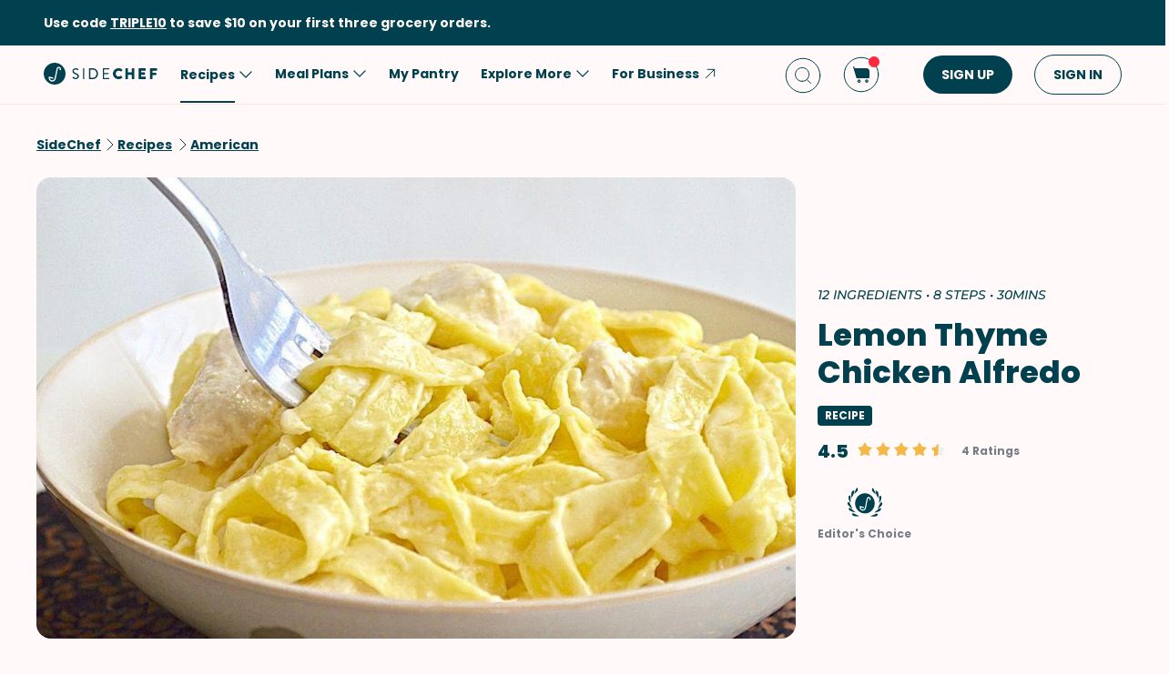

--- FILE ---
content_type: text/html; charset=utf-8
request_url: https://www.google.com/recaptcha/api2/aframe
body_size: 268
content:
<!DOCTYPE HTML><html><head><meta http-equiv="content-type" content="text/html; charset=UTF-8"></head><body><script nonce="sUwzPHWF0yP3OhlubFGwMA">/** Anti-fraud and anti-abuse applications only. See google.com/recaptcha */ try{var clients={'sodar':'https://pagead2.googlesyndication.com/pagead/sodar?'};window.addEventListener("message",function(a){try{if(a.source===window.parent){var b=JSON.parse(a.data);var c=clients[b['id']];if(c){var d=document.createElement('img');d.src=c+b['params']+'&rc='+(localStorage.getItem("rc::a")?sessionStorage.getItem("rc::b"):"");window.document.body.appendChild(d);sessionStorage.setItem("rc::e",parseInt(sessionStorage.getItem("rc::e")||0)+1);localStorage.setItem("rc::h",'1768785431067');}}}catch(b){}});window.parent.postMessage("_grecaptcha_ready", "*");}catch(b){}</script></body></html>

--- FILE ---
content_type: image/svg+xml
request_url: https://www.sidechef.com/next/editor-choice.b31f1246606c.svg
body_size: 1394
content:
<svg width="39" height="33" viewBox="0 0 39 33" fill="none" xmlns="http://www.w3.org/2000/svg">
<path fill-rule="evenodd" clip-rule="evenodd" d="M19.4995 6.01245C13.6942 6.01245 8.98828 10.8508 8.98828 16.8194C8.98828 22.788 13.6942 27.6264 19.4995 27.6264C25.3048 27.6264 30.0107 22.788 30.0107 16.8194C30.0107 10.8508 25.3048 6.01245 19.4995 6.01245Z" fill="#01404E"/>
<path fill-rule="evenodd" clip-rule="evenodd" d="M25.6713 12.6782C25.6708 12.6856 25.6697 12.6934 25.6682 12.7008L25.5764 13.1554C25.5347 13.3623 25.3594 13.5121 25.1592 13.5121C25.1294 13.5121 25.0993 13.5089 25.07 13.5023L24.7224 13.4242C24.611 13.3992 24.5152 13.3299 24.4532 13.2291C24.391 13.1281 24.3698 13.0079 24.3936 12.8899L24.4812 12.4554C24.4818 12.4497 24.4825 12.4436 24.4835 12.4378C24.5363 12.1545 24.4719 11.8587 24.3069 11.6268C24.1403 11.3925 23.8946 11.249 23.6157 11.2227C23.1287 11.1775 22.6828 11.5512 22.5764 12.0786L20.6231 21.7739C20.2842 23.4576 18.8543 24.6797 17.2234 24.6797C16.8743 24.6797 16.5256 24.6236 16.1871 24.5131C14.5472 23.9778 13.4712 21.9879 13.8379 20.1672L13.9103 19.8084C13.9201 19.7588 13.9499 19.7161 13.9916 19.6911C14.0275 19.6686 14.0814 19.6548 14.1226 19.6631L17.9853 20.5292C18.0967 20.5543 18.1924 20.6235 18.2544 20.7247C18.3164 20.8255 18.3377 20.9461 18.314 21.0636L18.2399 21.4308C18.1921 21.6679 17.959 21.8281 17.7339 21.778L14.9585 21.1555C15.0209 22.2961 15.8441 23.2379 16.9429 23.3852C18.12 23.5466 19.2064 22.6703 19.4563 21.4294L21.3893 11.8336C21.6278 10.6494 22.6634 9.81104 23.7896 9.95909C24.4024 10.037 24.938 10.3698 25.2979 10.896C25.6495 11.4098 25.7852 12.0584 25.6713 12.6782Z" fill="white"/>
<path d="M11.7463 0.781397C11.5001 -0.725373 10.5203 0.506823 10.096 1.2271C9.17674 3.19603 7.65375 7.28986 8.18677 6.77373C11.5235 3.54276 12.1878 3.48291 11.7463 0.781397Z" fill="#01404E"/>
<path d="M5.07548 5.62119C5.27624 4.19395 6.51327 3.24408 7.26753 2.95595C9.53029 2.37968 6.74898 8.38248 5.07548 11.4559C5.09905 10.1113 4.81517 7.4717 5.07548 5.62119Z" fill="#01404E"/>
<path d="M2.15081 9.12498C3.23254 7.33034 4.00522 8.73139 4.25634 9.65625V16.6419C3.10378 14.884 1.06908 10.9196 2.15081 9.12498Z" fill="#01404E"/>
<path d="M0.876637 16.6922C1.04823 14.5935 2.35786 15.4894 2.99123 16.1997L6.08199 22.4355C4.27538 21.3955 0.705046 18.7908 0.876637 16.6922Z" fill="#01404E"/>
<path d="M2.37684 23.2878C1.6987 21.2984 3.25239 21.5767 4.114 21.9645L9.42057 26.389C7.35522 26.1842 3.05499 25.2772 2.37684 23.2878Z" fill="#01404E"/>
<path d="M6.0164 29.3507C4.8374 27.6208 6.40726 27.4626 7.33956 27.5997L13.6197 30.405C11.5765 30.7743 7.1954 31.0806 6.0164 29.3507Z" fill="#01404E"/>
<path d="M27.2529 1.06216C27.4991 -0.444611 28.4788 0.787585 28.903 1.50786C29.8221 3.47679 31.3448 7.57062 30.8118 7.05449C27.4757 3.82352 26.8116 3.76367 27.2529 1.06216Z" fill="#01404E"/>
<path d="M33.9226 5.90195C33.7219 4.47471 32.485 3.52485 31.7309 3.23671C29.4686 2.66044 32.2494 8.66324 33.9226 11.7367C33.899 10.392 34.1829 7.75246 33.9226 5.90195Z" fill="#01404E"/>
<path d="M36.8483 9.40525C35.7667 7.61061 34.9942 9.01167 34.7431 9.93652V16.9221C35.8955 15.1643 37.9298 11.1999 36.8483 9.40525Z" fill="#01404E"/>
<path d="M38.1225 16.9729C37.9509 14.8742 36.6415 15.7701 36.0083 16.4804L32.9181 22.7162C34.7244 21.6762 38.2941 19.0716 38.1225 16.9729Z" fill="#01404E"/>
<path d="M36.6223 23.5686C37.3004 21.5791 35.7469 21.8574 34.8855 22.2452L29.5798 26.6697C31.6448 26.4649 35.9443 25.558 36.6223 23.5686Z" fill="#01404E"/>
<path d="M32.9828 29.6317C34.1616 27.9018 32.592 27.7436 31.6599 27.8807L25.3808 30.686C27.4236 31.0553 31.804 31.3616 32.9828 29.6317Z" fill="#01404E"/>
</svg>


--- FILE ---
content_type: application/javascript
request_url: https://www.sidechef.com/next-assets/_next/static/4zrJVtUXly_nxmzAN0LyY/_buildManifest.js
body_size: 510
content:
self.__BUILD_MANIFEST=function(s,c,e,a,t,i,d){return{__rewrites:{afterFiles:[],beforeFiles:[],fallback:[]},"/":["static/css/fbdadf14b97238b8.css","static/chunks/pages/index-db7ca85361af5637.js"],"/_error":["static/chunks/pages/_error-e1be2b42b9786ac3.js"],"/ci-trigger":[s,"static/chunks/pages/ci-trigger-65e2b5714cc480c4.js"],"/genai":["static/css/20720a659c31249d.css","static/chunks/pages/genai-73265790d94b8947.js"],"/recipes/[id]":[s,c,e,t,a,i,d,"static/chunks/pages/recipes/[id]-a61360b6e27caf07.js"],"/recipes/[id]/[slug]":[s,c,e,t,a,i,d,"static/chunks/pages/recipes/[id]/[slug]-b17a6c418fa5528b.js"],"/search-testing":[s,"static/chunks/589-767cd65486bffed4.js","static/chunks/389-d3b26964a5672589.js","static/chunks/pages/search-testing-4dd0b3102f61d8b3.js"],"/sentry-example-page":["static/chunks/pages/sentry-example-page-677f49a1e3742b5d.js"],"/shows":[c,"static/chunks/pages/shows-15cf0f9155e72d4c.js"],"/shows/[slug]":[s,c,e,a,"static/chunks/325-4e0804d158ecfc97.js","static/chunks/pages/shows/[slug]-117f553028d0276f.js"],sortedPages:["/","/_app","/_error","/ci-trigger","/genai","/recipes/[id]","/recipes/[id]/[slug]","/search-testing","/sentry-example-page","/shows","/shows/[slug]"]}}("static/chunks/997-6c2c0ea2872c537f.js","static/chunks/724-3b1785d2ba884d5f.js","static/chunks/44-7b5a1c7e6254f159.js","static/chunks/737-f72103d2a2742ac8.js","static/chunks/377-a5c30234dc0c974c.js","static/css/71da9e24beb389a8.css","static/chunks/593-f53418721349027c.js"),self.__BUILD_MANIFEST_CB&&self.__BUILD_MANIFEST_CB();

--- FILE ---
content_type: application/javascript
request_url: https://www.sidechef.com/next-assets/_next/static/chunks/761.e25c47fd0a45c90c.js
body_size: 6839
content:
"use strict";(self.webpackChunk_N_E=self.webpackChunk_N_E||[]).push([[761],{45761:function(e,t,s){s.d(t,{Z:function(){return o}});var i={i8:"2.4.2"};class r{constructor(){this.apiKey="",this.advertiserId="",this.bundleId="js_default_bundleID",this.bundleVersion="js_default_bundleVersion",this.allowRetargeting=!0,this.enablePayloads=!1,this.enableKeywordIntercept=!1,this.zonePlacements=void 0,this.apiEnv=this.#e.Prod,this.apiEnvString="prod",this.listManagerApiEnv=this.#t.Prod,this.payloadApiEnv=this.#s.Prod,this.deviceOs=void 0,this.sessionId=void 0,this.sessionInfo=void 0,this.adZones=void 0,this.lastSelectedATL=void 0,this.refreshAdZonesTimer=void 0,this.refreshSessionTimer=void 0,this.keywordIntercepts=void 0,this.keywordInterceptSearchValue="",this.cycleAdTimers={},this.initialBodyOverflowStyle=document.body.style.overflow,this.scrollEventAbortController=void 0,this.adZoneCurrentAdImpressionTracker={},this.params=void 0,this.onAdZonesRefreshed=()=>{},this.onAddItemsTriggered=()=>{},this.onPayloadsAvailable=()=>{},this.onAdsRetrieved=()=>{}}getSessionId(){return this.sessionId}getAvailableKeywordIntercepts(){return this.keywordIntercepts&&this.keywordIntercepts.terms&&this.keywordIntercepts.terms.length?this.keywordIntercepts.terms:void 0}initialize(e){return new Promise((t,s)=>{void 0===e.apiKey||null===e.apiKey?s("API key must be provided for the AdAdapted SDK to be initialized."):void 0===e.advertiserId||null===e.advertiserId?s("A unique identifier(advertiserId) must be provided for the AdAdapted SDK to be initialized."):void 0===e.allowRetargeting||null===e.allowRetargeting?s("A user's privacy decision to opt-in or opt-out for ad retargeting(allowRetargeting) must be provided for the AdAdapted SDK to be initialized."):(this.apiKey=e.apiKey,this.advertiserId=e.advertiserId,e.bundleId&&(this.bundleId=e.bundleId),e.bundleVersion&&(this.bundleVersion=e.bundleVersion),this.params=e.params,this.allowRetargeting=!!e.allowRetargeting,this.enablePayloads=!!e.enablePayloads,this.enableKeywordIntercept=e.enableKeywordIntercept,this.zonePlacements=e.zonePlacements,this.apiEnvString=e.apiEnv,"dev"===e.apiEnv?(this.apiEnv=this.#e.Dev,this.payloadApiEnv=this.#s.Dev,this.listManagerApiEnv=this.#t.Dev):(this.apiEnv=this.#e.Prod,this.payloadApiEnv=this.#s.Prod,this.listManagerApiEnv=this.#t.Prod),e.onAdZonesRefreshed&&(this.onAdZonesRefreshed=e.onAdZonesRefreshed),e.onAddItemsTriggered&&(this.onAddItemsTriggered=e.onAddItemsTriggered),e.onPayloadsAvailable&&(this.onPayloadsAvailable=e.onPayloadsAvailable),e.onAdsRetrieved&&(this.onAdsRetrieved=e.onAdsRetrieved),this.deviceOs=this.#i(),this.#r().then(()=>{t()}).catch(e=>{s(e)}))})}reportRecipeLoaded(e,t){if(e&&t&&t.length){let s=[],r=this.#o();for(let i of t)s.push({event_source:this.deviceOs===this.#n.DESKTOP?this.#a.DESKTOP:this.#a.APP,event_name:"recipe_context",event_timestamp:r,event_params:{context_id:e,zone_id:i}});this.#d({method:"POST",url:`${this.listManagerApiEnv}/v/1/${this.deviceOs}/events`,headers:[{name:"accept",value:"application/json"},{name:"x-api-key",value:this.apiKey}],requestPayload:{session_id:this.sessionId,app_id:this.apiKey,udid:this.advertiserId,events:s,sdk_version:i.i8,bundle_id:this.bundleId,bundle_version:this.bundleVersion},onError:()=>{console.error("An error occurred while reporting the recipe load event.")}})}else console.error("The recipe context ID and zone IDs list must be provided to report that a recipe loaded.")}performKeywordSearch(e){let t=[];if(this.keywordInterceptSearchValue=e,this.sessionId){if(this.keywordIntercepts){if(e&&e.trim()&&e.trim().length>=this.keywordIntercepts.min_match_length){e=e.trim();let s=[],r=this.#o();for(let i of this.keywordIntercepts.terms)i.term.toLowerCase().startsWith(e.toLowerCase())&&(t.push(i),s.push({term_id:i.term_id,search_id:this.keywordIntercepts.search_id,user_input:this.keywordInterceptSearchValue,term:i.term,event_type:this.#l.MATCHED,created_at:r}));t.sort((e,t)=>e.priority>t.priority?1:-1),0===s.length&&s.push({term_id:"",search_id:"NA",user_input:this.keywordInterceptSearchValue,term:"NA",event_type:this.#l.NOT_MATCHED,created_at:r}),this.#d({method:"POST",url:`${this.apiEnv}/v/0.9.5/${this.deviceOs}/intercepts/events`,headers:[{name:"accept",value:"application/json"},{name:"x-api-key",value:this.apiKey}],requestPayload:{app_id:this.apiKey,udid:this.advertiserId,session_id:this.sessionId,sdk_version:i.i8,events:s},onError:()=>{console.error(`An error occurred while reporting the keyword intercept "${this.#l.MATCHED}" or "${this.#l.NOT_MATCHED}" event.`)}})}}else console.error("No available keyword intercepts.")}else console.error("AdAdapted JS SDK has not been initialized.");return t}reportKeywordInterceptTermsPresented(e){let t=[];if(e)for(let s of e){let e=this.#h(s);e&&t.push(e)}if(this.sessionId){if(this.keywordIntercepts){if(e&&0!==e.length&&0!==t.length){let e=[],s=this.#o();for(let i of t)e.push({term_id:i.term_id,search_id:this.keywordIntercepts.search_id,user_input:this.keywordInterceptSearchValue,term:i.term,event_type:this.#l.PRESENTED,created_at:s});this.#d({method:"POST",url:`${this.apiEnv}/v/0.9.5/${this.deviceOs}/intercepts/events`,headers:[{name:"accept",value:"application/json"},{name:"x-api-key",value:this.apiKey}],requestPayload:{app_id:this.apiKey,udid:this.advertiserId,session_id:this.sessionId,sdk_version:i.i8,events:e},onError:()=>{console.error(`An error occurred while reporting the keyword intercept "${this.#l.PRESENTED}" event.`)}})}else console.error("Invalid or empty keyword intercept list of term IDs provided.")}else console.error("No available keyword intercepts.")}else console.error("AdAdapted JS SDK has not been initialized.")}reportKeywordInterceptTermSelected(e){let t=this.#h(e);this.sessionId?this.keywordIntercepts?e&&t?this.#d({method:"POST",url:`${this.apiEnv}/v/0.9.5/${this.deviceOs}/intercepts/events`,headers:[{name:"accept",value:"application/json"},{name:"x-api-key",value:this.apiKey}],requestPayload:{app_id:this.apiKey,udid:this.advertiserId,session_id:this.sessionId,sdk_version:i.i8,events:[{term_id:t.term_id,search_id:this.keywordIntercepts.search_id,user_input:this.keywordInterceptSearchValue,term:t.term,event_type:this.#l.SELECTED,created_at:this.#o()}]},onError:()=>{console.error(`An error occurred while reporting the keyword intercept "${this.#l.SELECTED}" event.`)}}):console.error("Invalid keyword intercept term ID provided."):console.error("No available keyword intercepts."):console.error("AdAdapted JS SDK has not been initialized.")}acknowledgeAdded(){void 0!==this.lastSelectedATL?(this.#p(this.lastSelectedATL,this.#l.INTERACTION),this.lastSelectedATL=void 0):console.error("An ATL ad must be selected by the user in order to acknowledge item being added to list.")}reportItemsAddedToCart(e,t){e&&e.length&&t?this.#c(this.#m.CART,e,t):console.error("Both cart ID and item names list must be provided in order to report adding items to cart.")}reportItemsDeletedFromCart(e,t){e&&e.length&&t?this.#u(this.#m.CART,e,t):console.error("Both cart ID and item names list must be provided in order to report deleting items from cart.")}reportItemsAddedToList(e,t){e&&e.length?this.#c(this.#m.LIST,e,t):console.error("The item names list must be provided in order to add items to list.")}reportItemsDeletedFromList(e,t){e&&e.length?this.#u(this.#m.LIST,e,t):console.error("The item names list must be provided in order to delete items from list.")}reportItemsCrossedOffList(e,t){if(e&&e.length){let s=this.#y(this.#v.CROSSED_OFF_LIST,e,t);this.#d({method:"POST",url:`${this.listManagerApiEnv}/v/1/${this.deviceOs}/events`,headers:[{name:"accept",value:"application/json"},{name:"x-api-key",value:this.apiKey}],requestPayload:s,onError:()=>{console.error(`An error occurred while reporting an item "${this.#v.CROSSED_OFF_LIST}" event.`)}})}else console.error("The item names list must be provided in order to cross off items from list.")}updatePayloadStatus(e){if(e&&e.length){let t=new Date().getTime(),s=[];for(let i of e)s.push({...i,event_timestamp:t});this.#g(s)}else console.error("The payload status list must be provided in order to update the payload(s) status.")}updateStoreId(e){e?(this.params={...this.params,storeId:e},this.#I(!0)):console.error("The store ID must be provided in order to update the SDK to use it.")}updateRecipeContextId(e,t){e?(this.params={...this.params,recipeContextId:e,recipeContextZoneIds:t},this.reportRecipeLoaded(e,t),this.#I(!1)):console.error("The recipe context ID must be provided in order to update the SDK to use it.")}unmount(){if(this.adZones&&this.adZones.length)for(let e of this.adZones)this.cycleAdTimers[e.zoneId]&&(clearTimeout(this.cycleAdTimers[e.zoneId]),this.cycleAdTimers[e.zoneId]=void 0);this.refreshAdZonesTimer&&(clearTimeout(this.refreshAdZonesTimer),this.refreshAdZonesTimer=void 0),this.refreshSessionTimer&&(clearTimeout(this.refreshSessionTimer),this.refreshSessionTimer=void 0)}#r(){return new Promise((e,t)=>{this.#A(this.apiKey).then(s=>{let r,o=!0,n=localStorage.getItem(`aa-session-${this.apiEnvString}-${s}`);if(n){let e=JSON.parse(decodeURIComponent(atob(n)));r=e.session;let t=this.params&&this.params.storeId?this.params.storeId:null,s=this.params&&this.params.recipeContextId?this.params.recipeContextId:null,i=this.params&&this.params.recipeContextZoneIds?this.params.recipeContextZoneIds:null;e.storeId===t&&e.recipeContextId===s&&Array.isArray(e.recipeContextZoneIds)&&Array.isArray(i)&&e.recipeContextZoneIds.length===i.length&&e.recipeContextZoneIds.every((e,t)=>e===i[t])&&this.#_(r.session_expires_at)>0&&(o=!1)}o?this.#d({method:"POST",url:`${this.apiEnv}/v/0.9.5/${this.deviceOs}/sessions/initialize`,headers:[{name:"accept",value:"*/*"},{name:"Content-Type",value:"application/json"},{name:"x-api-key",value:this.apiKey}],requestPayload:{app_id:this.apiKey,udid:this.advertiserId,device_udid:this.advertiserId,sdk_version:i.i8,device_os:this.deviceOs,bundle_id:this.bundleId,bundle_version:this.bundleVersion,allow_retargeting:this.allowRetargeting,created_at:Math.floor(new Date().getTime()/1e3),params:this.params?{store_id:this.params.storeId?this.params.storeId:void 0,context_id:this.params.recipeContextId?this.params.recipeContextId:void 0,context_zone_ids:this.params.recipeContextZoneIds&&this.params.recipeContextZoneIds.length?this.params.recipeContextZoneIds:void 0}:void 0},onSuccess:t=>{let i=JSON.parse(t),r=JSON.stringify({storeId:this.params&&this.params.storeId?this.params.storeId:null,recipeContextId:this.params&&this.params.recipeContextId?this.params.recipeContextId:null,recipeContextZoneIds:this.params&&this.params.recipeContextZoneIds?this.params.recipeContextZoneIds:null,session:i});try{this.#f(s,encodeURIComponent(r))}catch{this.#f(s,this.#T(r))}this.sessionId=i.session_id,this.sessionInfo=i,this.#E(i.zones),this.#S(),this.#C(),this.#w(),this.#b(),e()},onError:()=>{this.#P(),t("An error occurred initializing the SDK.")}}):(this.sessionId=r.session_id,this.sessionInfo=r,this.#E(r.zones),this.#S(),this.#C(),this.#w(),this.#b(),e())})})}#P(){this.#A(this.apiKey).then(e=>{localStorage.removeItem(`aa-session-${this.apiEnvString}-${e}`)})}#A(e){return new Promise(t=>{let s=new TextEncoder().encode(e);crypto.subtle.digest("SHA-256",s).then(e=>{t(Array.from(new Uint8Array(e)).map(e=>e.toString(16).padStart(2,"0")).join(""))})})}#T(e){let t="";for(let s=0;s<e.length;s++)127>=e.charCodeAt(s)&&(t+=e.charAt(s));return t}#f(e,t){localStorage.setItem(`aa-session-${this.apiEnvString}-${e}`,btoa(t))}#S(){let e=new Date(0);e.setUTCSeconds(this.sessionInfo.session_expires_at);let t=new Date().getTime(),s=e.getTime();this.refreshSessionTimer=setTimeout(()=>{this.#r().then(()=>{}).catch(e=>{console.error(e)})},s-t-6e4)}#C(){let e=this.sessionInfo.polling_interval_ms>=3e5?this.sessionInfo.polling_interval_ms:3e5;this.refreshAdZonesTimer=setTimeout(()=>{this.#I(!1)},e)}#I(e){e||0>=this.#_(this.sessionInfo.session_expires_at)?this.#r().then(()=>{}).catch(e=>{console.error(e)}):this.#d({method:"GET",url:`${this.apiEnv}/v/0.9.5/${this.deviceOs}/ads/retrieve?aid=${this.apiKey}&sid=${this.sessionId}&uid=${this.advertiserId}&sdk=${i.i8}${this.params&&this.params.storeId?`&storeID=${this.params.storeId}`:""}${this.params&&this.params.recipeContextId?`&contextID=${this.params.recipeContextId}`:""}${this.params&&this.params.recipeContextZoneIds?`&zoneID=${this.params.recipeContextZoneIds.join(",")}`:""}`,headers:[{name:"accept",value:"application/json"},{name:"x-api-key",value:this.apiKey}],onSuccess:e=>{this.sessionInfo=e,this.#E(e.zones),this.onAdZonesRefreshed(),this.#C()},onError:()=>{console.error("An error occurred refreshing the ad zones."),this.#C()}})}#g(e){this.#d({method:"POST",url:`${this.payloadApiEnv}/v/1/tracking`,headers:[{name:"Content-Type",value:"application/json"},{name:"x-api-key",value:this.apiKey}],requestPayload:{os:window.navigator.userAgent,bundle_id:this.bundleId,bundle_version:this.bundleVersion,sdk_version:i.i8,udid:this.advertiserId,app_id:this.apiKey,tracking:e},onError:()=>{console.error("An error occurred while updating payload status.")}})}#E(e){if(void 0!==this.zonePlacements&&null!==this.zonePlacements&&this.#x(this.zonePlacements)>0)for(let t of(this.adZones=this.#D(e),this.scrollEventAbortController&&this.scrollEventAbortController.abort(),this.scrollEventAbortController=new AbortController,document.addEventListener("scroll",()=>{this.#R(this.adZones)},{signal:this.scrollEventAbortController.signal}),this.adZones)){let e=this.zonePlacements[t.zoneId],s=document.getElementById(e);e&&s&&(s.innerHTML="",s.appendChild(t.adZone),this.#O(t.adZoneData))}}#D(e){let t=[],s={};for(let i in e)if(e.hasOwnProperty(i)){let r=Math.floor(Math.random()*e[i].ads.length),o=this.#k(e[i],r);t.push({zoneId:i,adZone:o,adZoneData:e[i]}),s[i]=e[i].ads.length>0}for(let[e,t]of Object.entries(this.zonePlacements))s[e]||(s[e]=!1);return this.onAdsRetrieved(s),t}#R(e){for(let t of e){let e=this.zonePlacements[t.zoneId],s=document.getElementById(e);if(s){let e=parseInt(s.getElementsByClassName("AdZone")[0].getAttribute("data-displayedAdIndex"),10);this.#L(s)&&!this.adZoneCurrentAdImpressionTracker[t.adZoneData.id]&&(this.#p(t.adZoneData.ads[e],this.#l.IMPRESSION),this.adZoneCurrentAdImpressionTracker[t.adZoneData.id]=!0)}}}#L(e){let t=e.getBoundingClientRect(),s={x:t.x,y:t.y,w:t.width,h:t.height},i={x:0,y:0,w:window.innerWidth,h:window.innerHeight},r=s.w*s.h;return this.#N(s,i)/r>=.4}#N(e,t){return Math.max(0,Math.min(e.x+e.w,t.x+t.w)-Math.max(e.x,t.x))*Math.max(0,Math.min(e.y+e.h,t.y+t.h)-Math.max(e.y,t.y))}#k(e,t){let s=e.ads[t],i=document.createElement("div");i.className="AdZone",i.style.position="relative",i.style.width="100%",i.style.height="100%",i.style.cursor="pointer",i.setAttribute("data-displayedAdIndex",t);let r=document.createElement("iframe");r.className="ad-frame",r.src=s.creative_url,r.style.width="100%",r.style.height="100%",r.style.border="none",r.style.backgroundColor="#ffffff";let o=document.createElement("div");o.className="clickable-area",o.style.width="100%",o.style.height="100%",o.style.position="absolute",o.style.top="0",o.style.left="0";let n=document.createElement("a");return n.href=`https://feedback.add-it.io/?uid=${btoa(this.advertiserId)}&aid=${s.ad_id}&src=web`,n.target="_blank",n.className="report-ad-icon",n.style.position="absolute",n.style.top="3px",n.style.right="3px",n.style.zIndex=1,n.style.cursor="pointer",n.style.fontFamily="none",n.innerHTML=`<svg width="14" height="13" fill="none" xmlns="http://www.w3.org/2000/svg">
        <path d="M6.40001 4.48767H7.40001V5.48767H6.40001V4.48767Z" fill="#49B9EB"/>
        <path d="M7.40001 6.31677H6.40001V9.73967H7.40001V6.31677Z" fill="#49B9EB"/>
        <path fill-rule="evenodd" clip-rule="evenodd" d="M7.8012 0.520311C7.40067 -0.173436 6.39933 -0.173437 5.9988 0.52031L0.140969 10.6664C-0.259566 11.3601 0.241102 12.2273 1.04217 12.2273H12.7578C13.5589 12.2273 14.0596 11.3601 13.659 10.6664L7.8012 0.520311ZM6.9 1.95938L1.83784 10.7273H11.9622L6.9 1.95938Z" fill="#49B9EB"/>
        </svg>        
        `,o.onclick=s=>{s.preventDefault(),this.#Z(e,t)},i.appendChild(r),i.appendChild(o),i.appendChild(n),i}#K(e){let t=this.#M(),s="0",i="40px",r="0",o="calc(100% - 100px)";t&&(s="env(safe-area-inset-top)",i="calc(40px + env(safe-area-inset-top))",o="calc(100% - 100px - env(safe-area-inset-top) - env(safe-area-inset-bottom))",r="env(safe-area-inset-bottom)");let n=document.createElement("div");n.className="AdPopup",n.id="adContentsPopoverContainer",n.style.position="fixed",n.style.width="100%",n.style.height="100%",n.style.top="0",n.style.left="0",n.style.backgroundColor="#f0f0f0",n.style.zIndex="999999997";let a=document.createElement("div");a.className="AdPopup__header",a.style.display="flex",a.style.flexDirection="row",a.style.width="100%",a.style.height="39px",a.style.borderBottom="1px solid #6c757d",a.style.textTransform="none",a.style.overflow="hidden",a.style.whiteSpace="nowrap",a.style.position="absolute",a.style.top="0",a.style.left="0",a.style.paddingTop=s,a.style.zIndex="999999999";let d=document.createElement("div");d.className="AdPopup__header-title",d.style.flex="1 1 auto",d.style.fontSize="16px",d.style.fontWeight="bold",d.style.margin="10px",d.style.color="#333333",d.innerText=e.popup.title_text;let l=document.createElement("div");l.className="AdPopup__header-loading-indicator",l.style.flex="0 0 auto",l.style.marginLeft="20px",l.style.fontSize="12px",l.style.margin="10px",l.style.color="#888888",l.innerText="Loading...";let h=document.createElement("iframe");h.className="AdPopup__content",h.id="AdPopupIframe",h.src=e.action_path,h.scrolling="yes",h.style.height="0",h.style.width="0",h.style.maxHeight=o,h.style.maxWidth="100%",h.style.minHeight=o,h.style.minWidth="100%",h.style.backgroundColor="#ffffff",h.style.border="none",h.style.marginTop=i,h.style.zIndex="999999998",h.style.WebkitOverflowScrolling="touch",h.onload=()=>{let e=document.getElementsByClassName("AdPopup__header-loading-indicator")[0];e.parentNode.removeChild(e)};let p=document.createElement("div");p.className="AdPopup__header",p.style.display="flex",p.style.justifyContent="center",p.style.alignItems="center",p.style.width="100%",p.style.height="59px",p.style.borderTop="1px solid #6c757d",p.style.backgroundColor="#f0f0f0",p.style.position="absolute",p.style.bottom="0",p.style.left="0",p.style.paddingBottom=r,p.style.zIndex="999999999";let c=document.createElement("div");c.className="close-button",c.style.display="flex",c.style.justifyContent="center",c.style.alignItems="center",c.style.backgroundColor="#6c757d",c.style.height="48px",c.style.cursor="pointer",c.style.borderRadius="4px",c.style.margin="5px",c.onclick=()=>{let e=document.getElementById("adContentsPopoverContainer");e.parentNode.removeChild(e),document.body.style.overflow=this.initialBodyOverflowStyle};let m=document.createElement("div");return m.className="button-label",m.style.color="#ffffff",m.style.margin="10px 80px",m.style.fontSize="14px",m.innerText="Close",a.appendChild(d),a.appendChild(l),c.appendChild(m),p.appendChild(c),n.appendChild(a),n.appendChild(h),n.appendChild(p),n}#Z(e,t){let s=e.ads[t];if(this.#i()!==this.#n.DESKTOP&&(s.action_type===this.#$.POPUP||s.action_type===this.#$.LINK)&&s.action_path){document.body.append(this.#K(s)),document.body.style.overflow="hidden";let e=document.getElementById("AdPopupIframe");e&&e.contentWindow&&e.contentWindow.AdAdapted&&(e.contentWindow.AdAdapted={addItemToList:(e,t,s,i,r,o,n,a,d)=>{triggerItemClicked({tracking_id:t,product_title:s,product_brand:i,product_category:r,product_barcode:o,product_sku:n,product_discount:a,product_image:d})}}),this.#p(s,this.#l.INTERACTION)}else(this.#i()===this.#n.DESKTOP&&(s.action_type===this.#$.POPUP||s.action_type===this.#$.LINK||s.action_type===this.#$.EXTERNAL)||this.#i()!==this.#n.DESKTOP&&s.action_type===this.#$.EXTERNAL)&&s.action_path?(window.open(s.action_path,"_blank"),this.#p(s,this.#l.INTERACTION)):s.action_type===this.#$.CONTENT&&s.payload&&s.payload.detailed_list_items&&(this.lastSelectedATL={...s},this.onAddItemsTriggered(s.payload.detailed_list_items));this.cycleAdTimers[e.id]&&clearTimeout(this.cycleAdTimers[e.id]),this.#z(e,t)}#c(e,t,s){let i=e===this.#m.CART?this.#v.ADDED_TO_CART:this.#v.ADDED_TO_LIST,r=this.#y(i,t,s);this.#d({method:"POST",url:`${this.listManagerApiEnv}/v/1/${this.deviceOs}/events`,headers:[{name:"accept",value:"application/json"},{name:"x-api-key",value:this.apiKey}],requestPayload:r,onError:()=>{console.error(`An error occurred while reporting an item "${i}" event.`)}})}#u(e,t,s){let i=e===this.#m.CART?this.#v.DELETED_FROM_CART:this.#v.DELETED_FROM_LIST,r=this.#y(i,t,s);this.#d({method:"POST",url:`${this.listManagerApiEnv}/v/1/${this.deviceOs}/events`,headers:[{name:"accept",value:"application/json"},{name:"x-api-key",value:this.apiKey}],requestPayload:r,onError:()=>{console.error(`An error occurred while reporting an item "${i}" event.`)}})}#p(e,t){let s=Math.round(new Date().getTime()/1e3);this.#d({method:"POST",url:`${this.apiEnv}/v/0.9.5/${this.deviceOs}/ads/events`,headers:[{name:"Content-Type",value:"application/json"},{name:"x-api-key",value:this.apiKey}],requestPayload:{app_id:this.apiKey,session_id:this.sessionId,udid:this.advertiserId,sdk_version:i.i8,events:[{ad_id:e.ad_id,impression_id:e.impression_id,event_type:t,created_at:s}]},onError:()=>{console.error(`An error occurred reporting a user "${t}" event.`)}})}#O(e){let t=document.getElementById(this.zonePlacements[e.id]),s=parseInt(t.getElementsByClassName("AdZone")[0].getAttribute("data-displayedAdIndex"),10);this.#q(e,s,1e3*e.ads[s].refresh_time),this.adZoneCurrentAdImpressionTracker[e.id]=!1,this.#L(t)&&(this.#p(e.ads[s],this.#l.IMPRESSION),this.adZoneCurrentAdImpressionTracker[e.id]=!0)}#q(e,t,s){clearTimeout(this.cycleAdTimers[e.id]),this.cycleAdTimers[e.id]=setTimeout(()=>{this.#z(e,t)},s)}#z(e,t){if(document.getElementById("adContentsPopoverContainer"))this.#q(e,t,1e4);else{let s=0;t<e.ads.length-1&&(s=t+1),this.adZoneCurrentAdImpressionTracker[e.id]||this.#p(e.ads[t],this.#l.INVISIBLE_IMPRESSION),this.#B(e,s)}}#B(e,t){let s=this.#k(e,t);for(let t of this.adZones)if(e.id===t.zoneId){t.adZone=s;let i=this.zonePlacements[t.zoneId],r=document.getElementById(i);i&&r&&(r.innerHTML="",r.appendChild(t.adZone),this.#O(e));break}}#w(){this.enableKeywordIntercept&&this.#d({method:"GET",url:`${this.apiEnv}/v/0.9.5/${this.deviceOs}/intercepts/retrieve?aid=${this.apiKey}&sid=${this.sessionId}&uid=${this.advertiserId}&sdk=${i.i8}`,headers:[{name:"accept",value:"application/json"},{name:"x-api-key",value:this.apiKey}],onSuccess:e=>{this.keywordIntercepts=e},onError:()=>{this.#P(),console.error("An error occurred while retieving keyword intercepts.")}})}#h(e){let t;if(this.keywordIntercepts&&e)for(let s of this.keywordIntercepts.terms)s.term_id===e&&(t=s);return t}#b(){this.enablePayloads&&this.#d({method:"POST",url:`${this.payloadApiEnv}/v/1/pickup`,headers:[{name:"accept",value:"application/json"},{name:"x-api-key",value:this.apiKey}],requestPayload:{app_id:this.apiKey,session_id:this.sessionId,udid:this.advertiserId},onSuccess:e=>{let t=[];if(e.payloads)for(let s of e.payloads)if(t.find(e=>e.payload_id===s.payload_id))this.#g([{payload_id:s.payload_id,status:"duplicate",event_timestamp:new Date().getTime()}]);else{let e=[];for(let t of s.detailed_list_items)e.push({product_title:t.product_title,product_brand:t.product_brand,product_category:t.product_category,product_barcode:t.product_barcode,product_discount:t.product_discount,product_image:t.product_image,product_sku:t.product_sku});t.push({payload_id:s.payload_id,detailed_list_items:e})}this.onPayloadsAvailable(t)},onError:()=>{this.#P(),console.error("An error occurred while requesting payload item data.")}})}#o(){return Math.round(new Date().getTime()/1e3)}#_(e){let t=new Date(0);t.setUTCSeconds(e);let s=new Date().getTime();return t.getTime()-s-6e4}#y(e,t,s){let r=[];for(let i of t)r.push({event_source:this.deviceOs===this.#n.DESKTOP?this.#a.DESKTOP:this.#a.APP,event_name:e,event_timestamp:this.#o(),event_params:{item_name:i,list_name:s}});return{session_id:this.sessionId,app_id:this.apiKey,udid:this.advertiserId,events:r,sdk_version:i.i8,bundle_id:this.bundleId,bundle_version:this.bundleVersion}}#i(){return this.#n.ANDROID}#x(e){let t=0;for(let s in e)Object.prototype.hasOwnProperty.call(e,s)&&t++;return t}#M(){try{if(CSS.supports("padding-bottom: env(safe-area-inset-bottom)")){let e=document.createElement("div");e.style.paddingBottom="env(safe-area-inset-bottom)",document.body.appendChild(e);let t=parseInt(window.getComputedStyle(e).paddingBottom,10);if(document.body.removeChild(e),t>0)return!0}}catch(e){}return!1}#d(e){let t,s;if(e.headers)for(let s of(t={},e.headers))t[s.name]=s.value;e.requestPayload&&(s=JSON.stringify(e.requestPayload)),fetch(e.url,{method:e.method,headers:t,body:s}).then(async t=>{let s=await t.json();if(s.detail)console.error(s.detail),e.onError();else if(e.onSuccess){let t=JSON.stringify(s);e.onSuccess(t)}}).catch(()=>{e.onError()})}#m={LIST:"list",CART:"cart"};#n={ANDROID:"android",IOS:"ios",DESKTOP:"desktop"};#e={Prod:"https://ads.adadapted.com",Dev:"https://sandbox.adadapted.com"};#t={Prod:"https://ec.adadapted.com",Dev:"https://sandec.adadapted.com"};#s={Prod:"https://payload.adadapted.com",Dev:"https://sandpayload.adadapted.com"};#$={CONTENT:"c",EXTERNAL:"e",LINK:"l",POPUP:"p",APP:"a",NONE:"n"};#l={IMPRESSION:"impression",INVISIBLE_IMPRESSION:"invisible_impression",INTERACTION:"interaction",NOT_MATCHED:"not_matched",MATCHED:"matched",PRESENTED:"presented",SELECTED:"selected"};#a={APP:"app",DESKTOP:"desktop"};#v={ADDED_TO_LIST:"user_added_to_list",CROSSED_OFF_LIST:"user_crossed_off_list",DELETED_FROM_LIST:"user_deleted_from_list",ADDED_TO_CART:"user_added_to_cart",DELETED_FROM_CART:"user_deleted_from_cart"}}var o=r}}]);